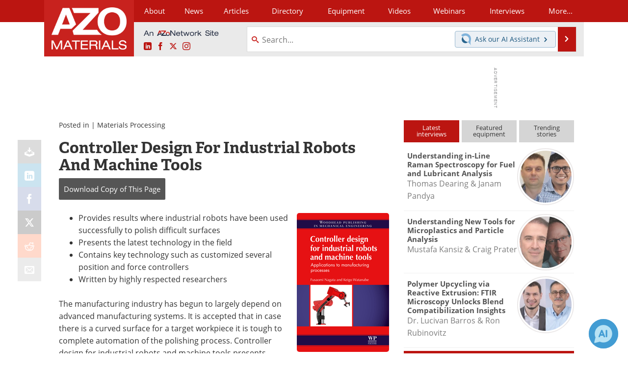

--- FILE ---
content_type: text/html; charset=utf-8
request_url: https://www.google.com/recaptcha/api2/aframe
body_size: 267
content:
<!DOCTYPE HTML><html><head><meta http-equiv="content-type" content="text/html; charset=UTF-8"></head><body><script nonce="O1gVfavyYPuVwexWkerLTA">/** Anti-fraud and anti-abuse applications only. See google.com/recaptcha */ try{var clients={'sodar':'https://pagead2.googlesyndication.com/pagead/sodar?'};window.addEventListener("message",function(a){try{if(a.source===window.parent){var b=JSON.parse(a.data);var c=clients[b['id']];if(c){var d=document.createElement('img');d.src=c+b['params']+'&rc='+(localStorage.getItem("rc::a")?sessionStorage.getItem("rc::b"):"");window.document.body.appendChild(d);sessionStorage.setItem("rc::e",parseInt(sessionStorage.getItem("rc::e")||0)+1);localStorage.setItem("rc::h",'1769632589206');}}}catch(b){}});window.parent.postMessage("_grecaptcha_ready", "*");}catch(b){}</script></body></html>